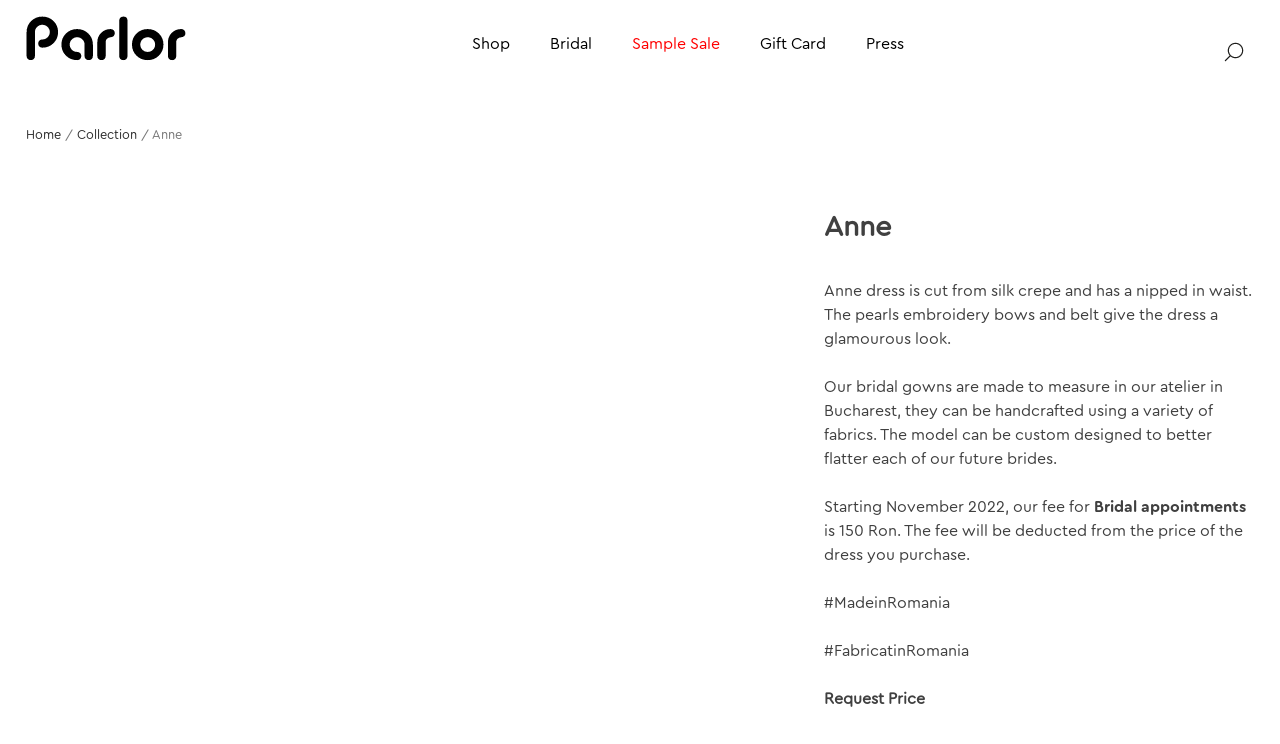

--- FILE ---
content_type: text/html; charset=UTF-8
request_url: https://bridal.parlor.ro/product/anne/
body_size: 19178
content:
<!doctype html><html lang="en-US"><head><script data-no-optimize="1" type="6acd700289589e85aee235fb-text/javascript">var litespeed_docref=sessionStorage.getItem("litespeed_docref");litespeed_docref&&(Object.defineProperty(document,"referrer",{get:function(){return litespeed_docref}}),sessionStorage.removeItem("litespeed_docref"));</script> <meta charset="UTF-8"><meta name="viewport" content="width=device-width, initial-scale=1"><link rel="profile" href="https://gmpg.org/xfn/11">
 <script type="litespeed/javascript" data-src="https://www.googletagmanager.com/gtag/js?id=G-KJ1TGWHTQ1"></script> <script type="litespeed/javascript">window.dataLayer=window.dataLayer||[];function gtag(){dataLayer.push(arguments)}
gtag('js',new Date());gtag('config','G-KJ1TGWHTQ1')</script> <meta name='robots' content='index, follow, max-image-preview:large, max-snippet:-1, max-video-preview:-1' /><title>Anne - Exclusive Bridal Gowns</title><meta name="description" content="Anne - Exclusive Bridal Gowns &amp; Exclusive Wedding Dresses. Anne dress is cut from silk crepe and has a nipped in waist. Click here!" /><link rel="canonical" href="https://bridal.parlor.ro/product/anne/" /><meta property="og:locale" content="en_US" /><meta property="og:type" content="article" /><meta property="og:title" content="Anne - Exclusive Bridal Gowns" /><meta property="og:description" content="Anne - Exclusive Bridal Gowns &amp; Exclusive Wedding Dresses. Anne dress is cut from silk crepe and has a nipped in waist. Click here!" /><meta property="og:url" content="https://bridal.parlor.ro/product/anne/" /><meta property="og:site_name" content="Bridal Parlor" /><meta property="article:modified_time" content="2024-10-03T14:06:27+00:00" /><meta property="og:image" content="https://bridal.parlor.ro/wp-content/uploads/b201912-1.jpg" /><meta property="og:image:width" content="1500" /><meta property="og:image:height" content="2250" /><meta property="og:image:type" content="image/jpeg" /><meta name="twitter:card" content="summary_large_image" /><meta name="twitter:label1" content="Est. reading time" /><meta name="twitter:data1" content="1 minute" /> <script type="application/ld+json" class="yoast-schema-graph">{"@context":"https://schema.org","@graph":[{"@type":"WebPage","@id":"https://bridal.parlor.ro/product/anne/","url":"https://bridal.parlor.ro/product/anne/","name":"Anne - Exclusive Bridal Gowns","isPartOf":{"@id":"https://bridal.parlor.ro/#website"},"primaryImageOfPage":{"@id":"https://bridal.parlor.ro/product/anne/#primaryimage"},"image":{"@id":"https://bridal.parlor.ro/product/anne/#primaryimage"},"thumbnailUrl":"https://bridal.parlor.ro/wp-content/uploads/b201912-1.jpg","datePublished":"2021-08-23T14:56:05+00:00","dateModified":"2024-10-03T14:06:27+00:00","description":"Anne - Exclusive Bridal Gowns & Exclusive Wedding Dresses. Anne dress is cut from silk crepe and has a nipped in waist. Click here!","breadcrumb":{"@id":"https://bridal.parlor.ro/product/anne/#breadcrumb"},"inLanguage":"en-US","potentialAction":[{"@type":"ReadAction","target":["https://bridal.parlor.ro/product/anne/"]}]},{"@type":"ImageObject","inLanguage":"en-US","@id":"https://bridal.parlor.ro/product/anne/#primaryimage","url":"https://bridal.parlor.ro/wp-content/uploads/b201912-1.jpg","contentUrl":"https://bridal.parlor.ro/wp-content/uploads/b201912-1.jpg","width":1500,"height":2250},{"@type":"BreadcrumbList","@id":"https://bridal.parlor.ro/product/anne/#breadcrumb","itemListElement":[{"@type":"ListItem","position":1,"name":"Home","item":"https://bridal.parlor.ro/"},{"@type":"ListItem","position":2,"name":"Shop","item":"https://bridal.parlor.ro/shop/"},{"@type":"ListItem","position":3,"name":"Anne"}]},{"@type":"WebSite","@id":"https://bridal.parlor.ro/#website","url":"https://bridal.parlor.ro/","name":"Bridal Parlor","description":"","potentialAction":[{"@type":"SearchAction","target":{"@type":"EntryPoint","urlTemplate":"https://bridal.parlor.ro/?s={search_term_string}"},"query-input":{"@type":"PropertyValueSpecification","valueRequired":true,"valueName":"search_term_string"}}],"inLanguage":"en-US"}]}</script> <link rel='dns-prefetch' href='//ajax.googleapis.com' /><link rel='dns-prefetch' href='//capi-automation.s3.us-east-2.amazonaws.com' /><link rel='dns-prefetch' href='//www.googletagmanager.com' /><link rel='dns-prefetch' href='//use.fontawesome.com' /><link rel="alternate" type="application/rss+xml" title="Bridal Parlor &raquo; Feed" href="https://bridal.parlor.ro/feed/" /><link rel="alternate" type="application/rss+xml" title="Bridal Parlor &raquo; Comments Feed" href="https://bridal.parlor.ro/comments/feed/" /><link rel="alternate" title="oEmbed (JSON)" type="application/json+oembed" href="https://bridal.parlor.ro/wp-json/oembed/1.0/embed?url=https%3A%2F%2Fbridal.parlor.ro%2Fproduct%2Fanne%2F" /><link rel="alternate" title="oEmbed (XML)" type="text/xml+oembed" href="https://bridal.parlor.ro/wp-json/oembed/1.0/embed?url=https%3A%2F%2Fbridal.parlor.ro%2Fproduct%2Fanne%2F&#038;format=xml" /><style id="litespeed-ccss">ul{box-sizing:border-box}:root{--wp--preset--font-size--normal:16px;--wp--preset--font-size--huge:42px}figure{margin:0 0 1em}:root{--woocommerce:#a46497;--wc-green:#7ad03a;--wc-red:#a00;--wc-orange:#ffba00;--wc-blue:#2ea2cc;--wc-primary:#a46497;--wc-primary-text:#fff;--wc-secondary:#ebe9eb;--wc-secondary-text:#515151;--wc-highlight:#77a464;--wc-highligh-text:#fff;--wc-content-bg:#fff;--wc-subtext:#767676}body{--wp--preset--color--black:#000;--wp--preset--color--cyan-bluish-gray:#abb8c3;--wp--preset--color--white:#fff;--wp--preset--color--pale-pink:#f78da7;--wp--preset--color--vivid-red:#cf2e2e;--wp--preset--color--luminous-vivid-orange:#ff6900;--wp--preset--color--luminous-vivid-amber:#fcb900;--wp--preset--color--light-green-cyan:#7bdcb5;--wp--preset--color--vivid-green-cyan:#00d084;--wp--preset--color--pale-cyan-blue:#8ed1fc;--wp--preset--color--vivid-cyan-blue:#0693e3;--wp--preset--color--vivid-purple:#9b51e0;--wp--preset--gradient--vivid-cyan-blue-to-vivid-purple:linear-gradient(135deg,rgba(6,147,227,1) 0%,#9b51e0 100%);--wp--preset--gradient--light-green-cyan-to-vivid-green-cyan:linear-gradient(135deg,#7adcb4 0%,#00d082 100%);--wp--preset--gradient--luminous-vivid-amber-to-luminous-vivid-orange:linear-gradient(135deg,rgba(252,185,0,1) 0%,rgba(255,105,0,1) 100%);--wp--preset--gradient--luminous-vivid-orange-to-vivid-red:linear-gradient(135deg,rgba(255,105,0,1) 0%,#cf2e2e 100%);--wp--preset--gradient--very-light-gray-to-cyan-bluish-gray:linear-gradient(135deg,#eee 0%,#a9b8c3 100%);--wp--preset--gradient--cool-to-warm-spectrum:linear-gradient(135deg,#4aeadc 0%,#9778d1 20%,#cf2aba 40%,#ee2c82 60%,#fb6962 80%,#fef84c 100%);--wp--preset--gradient--blush-light-purple:linear-gradient(135deg,#ffceec 0%,#9896f0 100%);--wp--preset--gradient--blush-bordeaux:linear-gradient(135deg,#fecda5 0%,#fe2d2d 50%,#6b003e 100%);--wp--preset--gradient--luminous-dusk:linear-gradient(135deg,#ffcb70 0%,#c751c0 50%,#4158d0 100%);--wp--preset--gradient--pale-ocean:linear-gradient(135deg,#fff5cb 0%,#b6e3d4 50%,#33a7b5 100%);--wp--preset--gradient--electric-grass:linear-gradient(135deg,#caf880 0%,#71ce7e 100%);--wp--preset--gradient--midnight:linear-gradient(135deg,#020381 0%,#2874fc 100%);--wp--preset--duotone--dark-grayscale:url('#wp-duotone-dark-grayscale');--wp--preset--duotone--grayscale:url('#wp-duotone-grayscale');--wp--preset--duotone--purple-yellow:url('#wp-duotone-purple-yellow');--wp--preset--duotone--blue-red:url('#wp-duotone-blue-red');--wp--preset--duotone--midnight:url('#wp-duotone-midnight');--wp--preset--duotone--magenta-yellow:url('#wp-duotone-magenta-yellow');--wp--preset--duotone--purple-green:url('#wp-duotone-purple-green');--wp--preset--duotone--blue-orange:url('#wp-duotone-blue-orange');--wp--preset--font-size--small:13px;--wp--preset--font-size--medium:20px;--wp--preset--font-size--large:36px;--wp--preset--font-size--x-large:42px;--wp--preset--spacing--20:.44rem;--wp--preset--spacing--30:.67rem;--wp--preset--spacing--40:1rem;--wp--preset--spacing--50:1.5rem;--wp--preset--spacing--60:2.25rem;--wp--preset--spacing--70:3.38rem;--wp--preset--spacing--80:5.06rem}.wpcf7 .screen-reader-response{position:absolute;overflow:hidden;clip:rect(1px,1px,1px,1px);clip-path:inset(50%);height:1px;width:1px;margin:-1px;padding:0;border:0;word-wrap:normal!important}.wpcf7-form-control-wrap{position:relative}.wpcf7 input[type=email],.wpcf7 input[type=tel]{direction:ltr}.pif-has-gallery{position:relative}.pif-has-gallery .wp-post-image{opacity:1}button.pswp__button{box-shadow:none!important;background-image:url(/wp-content/plugins/woocommerce/assets/css/photoswipe/default-skin/default-skin.png)!important}button.pswp__button,button.pswp__button--arrow--left:before,button.pswp__button--arrow--right:before{background-color:transparent!important}button.pswp__button--arrow--left,button.pswp__button--arrow--right{background-image:none!important}.pswp{display:none;position:absolute;width:100%;height:100%;left:0;top:0;overflow:hidden;-ms-touch-action:none;touch-action:none;z-index:1500;-webkit-text-size-adjust:100%;-webkit-backface-visibility:hidden;outline:0}.pswp *{-webkit-box-sizing:border-box;box-sizing:border-box}.pswp__bg{position:absolute;left:0;top:0;width:100%;height:100%;background:#000;opacity:0;-webkit-transform:translateZ(0);transform:translateZ(0);-webkit-backface-visibility:hidden;will-change:opacity}.pswp__scroll-wrap{position:absolute;left:0;top:0;width:100%;height:100%;overflow:hidden}.pswp__container{-ms-touch-action:none;touch-action:none;position:absolute;left:0;right:0;top:0;bottom:0}.pswp__container{-webkit-touch-callout:none}.pswp__bg{will-change:opacity}.pswp__container{-webkit-backface-visibility:hidden}.pswp__item{position:absolute;left:0;right:0;top:0;bottom:0;overflow:hidden}.pswp__button{width:44px;height:44px;position:relative;background:0 0;overflow:visible;-webkit-appearance:none;display:block;border:0;padding:0;margin:0;float:right;opacity:.75;-webkit-box-shadow:none;box-shadow:none}.pswp__button::-moz-focus-inner{padding:0;border:0}.pswp__button,.pswp__button--arrow--left:before,.pswp__button--arrow--right:before{background:url(/wp-content/plugins/woocommerce/assets/css/photoswipe/default-skin/default-skin.png) 0 0 no-repeat;background-size:264px 88px;width:44px;height:44px}.pswp__button--close{background-position:0 -44px}.pswp__button--share{background-position:-44px -44px}.pswp__button--fs{display:none}.pswp__button--zoom{display:none;background-position:-88px 0}.pswp__button--arrow--left,.pswp__button--arrow--right{background:0 0;top:50%;margin-top:-50px;width:70px;height:100px;position:absolute}.pswp__button--arrow--left{left:0}.pswp__button--arrow--right{right:0}.pswp__button--arrow--left:before,.pswp__button--arrow--right:before{content:'';top:35px;background-color:rgba(0,0,0,.3);height:30px;width:32px;position:absolute}.pswp__button--arrow--left:before{left:6px;background-position:-138px -44px}.pswp__button--arrow--right:before{right:6px;background-position:-94px -44px}.pswp__share-modal{display:block;background:rgba(0,0,0,.5);width:100%;height:100%;top:0;left:0;padding:10px;position:absolute;z-index:1600;opacity:0;-webkit-backface-visibility:hidden;will-change:opacity}.pswp__share-modal--hidden{display:none}.pswp__share-tooltip{z-index:1620;position:absolute;background:#fff;top:56px;border-radius:2px;display:block;width:auto;right:44px;-webkit-box-shadow:0 2px 5px rgba(0,0,0,.25);box-shadow:0 2px 5px rgba(0,0,0,.25);-webkit-transform:translateY(6px);-ms-transform:translateY(6px);transform:translateY(6px);-webkit-backface-visibility:hidden;will-change:transform}.pswp__counter{position:absolute;left:0;top:0;height:44px;font-size:13px;line-height:44px;color:#fff;opacity:.75;padding:0 10px}.pswp__caption{position:absolute;left:0;bottom:0;width:100%;min-height:44px}.pswp__caption__center{text-align:left;max-width:420px;margin:0 auto;font-size:13px;padding:10px;line-height:20px;color:#ccc}.pswp__preloader{width:44px;height:44px;position:absolute;top:0;left:50%;margin-left:-22px;opacity:0;will-change:opacity;direction:ltr}.pswp__preloader__icn{width:20px;height:20px;margin:12px}@media screen and (max-width:1024px){.pswp__preloader{position:relative;left:auto;top:auto;margin:0;float:right}}.pswp__ui{-webkit-font-smoothing:auto;visibility:visible;opacity:1;z-index:1550}.pswp__top-bar{position:absolute;left:0;top:0;height:44px;width:100%}.pswp__caption,.pswp__top-bar{-webkit-backface-visibility:hidden;will-change:opacity}.pswp__caption,.pswp__top-bar{background-color:rgba(0,0,0,.5)}.pswp__ui--hidden .pswp__button--arrow--left,.pswp__ui--hidden .pswp__button--arrow--right,.pswp__ui--hidden .pswp__caption,.pswp__ui--hidden .pswp__top-bar{opacity:.001}:root{--woocommerce:#a46497;--wc-green:#7ad03a;--wc-red:#a00;--wc-orange:#ffba00;--wc-blue:#2ea2cc;--wc-primary:#a46497;--wc-primary-text:#fff;--wc-secondary:#ebe9eb;--wc-secondary-text:#515151;--wc-highlight:#77a464;--wc-highligh-text:#fff;--wc-content-bg:#fff;--wc-subtext:#767676}.woocommerce img,.woocommerce-page img{height:auto;max-width:100%}.woocommerce #content div.product div.images,.woocommerce div.product div.images,.woocommerce-page #content div.product div.images,.woocommerce-page div.product div.images{float:left;width:48%}.woocommerce #content div.product div.summary,.woocommerce div.product div.summary,.woocommerce-page #content div.product div.summary,.woocommerce-page div.product div.summary{float:right;width:48%;clear:none}@media only screen and (max-width:768px){:root{--woocommerce:#a46497;--wc-green:#7ad03a;--wc-red:#a00;--wc-orange:#ffba00;--wc-blue:#2ea2cc;--wc-primary:#a46497;--wc-primary-text:#fff;--wc-secondary:#ebe9eb;--wc-secondary-text:#515151;--wc-highlight:#77a464;--wc-highligh-text:#fff;--wc-content-bg:#fff;--wc-subtext:#767676}.woocommerce #content div.product div.images,.woocommerce #content div.product div.summary,.woocommerce div.product div.images,.woocommerce div.product div.summary,.woocommerce-page #content div.product div.images,.woocommerce-page #content div.product div.summary,.woocommerce-page div.product div.images,.woocommerce-page div.product div.summary{float:none;width:100%}}:root{--woocommerce:#a46497;--wc-green:#7ad03a;--wc-red:#a00;--wc-orange:#ffba00;--wc-blue:#2ea2cc;--wc-primary:#a46497;--wc-primary-text:#fff;--wc-secondary:#ebe9eb;--wc-secondary-text:#515151;--wc-highlight:#77a464;--wc-highligh-text:#fff;--wc-content-bg:#fff;--wc-subtext:#767676}.woocommerce .woocommerce-breadcrumb{margin:0 0 1em;padding:0;font-size:.92em;color:#767676}.woocommerce .woocommerce-breadcrumb:after,.woocommerce .woocommerce-breadcrumb:before{content:" ";display:table}.woocommerce .woocommerce-breadcrumb:after{clear:both}.woocommerce .woocommerce-breadcrumb a{color:#767676}.woocommerce div.product{margin-bottom:0;position:relative}.woocommerce div.product .product_title{clear:none;margin-top:0;padding:0}.woocommerce div.product p.price{color:#77a464;font-size:1.25em}.woocommerce div.product div.images{margin-bottom:2em}.woocommerce div.product div.images img{display:block;width:100%;height:auto;box-shadow:none}.woocommerce div.product div.images.woocommerce-product-gallery{position:relative}.woocommerce div.product div.images .woocommerce-product-gallery__wrapper{margin:0;padding:0}.woocommerce div.product div.summary{margin-bottom:2em}.woocommerce div.product form.cart{margin-bottom:2em}.woocommerce div.product form.cart:after,.woocommerce div.product form.cart:before{content:" ";display:table}.woocommerce div.product form.cart:after{clear:both}:root{--wvs-cross:url('data:image/svg+xml;utf8,%3Csvg filter="drop-shadow(0px 0px 5px rgb(255 255 255 / .6))" xmlns="http://www.w3.org/2000/svg" width="72px" height="72px" viewBox="0 0 24 24"%3E%3Cpath fill="none" stroke="%23ff0000" stroke-linecap="round" stroke-width="0.6" d="M5 5L19 19M19 5L5 19"/%3E%3C/svg%3E');--wvs-tick:url('data:image/svg+xml;utf8,%3Csvg filter="drop-shadow(0px 0px 2px rgb(0 0 0 / .8))" xmlns="http://www.w3.org/2000/svg"  viewBox="0 0 30 30"%3E%3Cpath fill="none" stroke="%23ffffff" stroke-linecap="round" stroke-linejoin="round" stroke-width="4" d="M4 16L11 23 27 7"/%3E%3C/svg%3E')}:root{--wvs-single-product-item-width:30px;--wvs-single-product-item-height:30px;--wvs-single-product-item-font-size:16px}html{line-height:1.15;-webkit-text-size-adjust:100%}body{margin:0}main{display:block}h1{font-size:2.5em;margin:.67em 0}a{background-color:transparent}img{border-style:none}button,input,textarea{font-family:inherit;font-size:100%;line-height:1.15;margin:0}button,input{overflow:visible}button{text-transform:none}button{-webkit-appearance:button}button::-moz-focus-inner{border-style:none;padding:0}button:-moz-focusring{outline:1px dotted ButtonText}textarea{overflow:auto}::-webkit-file-upload-button{-webkit-appearance:button;font:inherit}*,*:before,*:after{box-sizing:inherit;margin:0;padding:0}html{box-sizing:border-box}body,button,input,textarea{color:#404040;font-family:Cera Round Pro Regular,sans-serif;font-size:1rem;line-height:1.5}h1,h4{clear:both}p{margin-bottom:1.5em}i{font-style:italic}body{background:#fff}ul{margin:0 0 1.5em 3em}ul{list-style:disc}li>ul{margin-bottom:0;margin-left:1.5em}img{height:auto;max-width:100%}figure{margin:1em 0}a{color:#000;text-decoration:none}a:visited{color:#000}button{border:none;background:#000;color:#fff;line-height:1;padding:.83em 1em}input[type=text],input[type=email],input[type=tel],textarea{color:#666;border:1px solid #ccc;padding:.5em 1em}textarea{width:100%}.content-area{float:right;margin:0 0 0 -280px;width:100%}.site-main{margin:0 0 0 280px}.single .site-main,.single-product .site-main{margin:0}@media screen and (max-width:64em){.content-area{float:left;margin:0;width:100%}.site-main{margin:0}}.site-header{padding:0 2%}@media only screen and (min-width:64em){.site-header{position:fixed;top:0;left:0;right:0;z-index:9999}}.header-container{display:flex;justify-content:space-between}.site-branding{padding:1em 0;width:160px}.site-logo img{display:block;margin:0;width:160px;height:auto}.header-right{padding-top:2em;display:flex;justify-content:space-between}@media only screen and (max-width:64em){.header-container{display:block}.site-logo img{width:140px}.header-right{position:absolute;top:1em;right:60px;padding-top:0}}.search-button button{background:0 0;color:#111;padding:10px}.search-popup{position:fixed;top:0;left:0;display:none;background:#fff;width:100vw;height:100vh;z-index:100001}.search-popup .popup-close{position:absolute;top:1em;right:2%;margin-right:1em;padding:10px}.search-popup .popup-content{display:flex;align-items:center;width:100%;height:100%}.search-popup .search-popup-form{padding-left:min(200px,10vw);width:calc(100% - min(200px,10vw))}.search-popup .search-popup-form input{font-size:4em;max-width:100%;padding:0;border:none;outline:none}@media only screen and (max-width:64em){.search-popup .search-popup-form input{font-size:2em}}.ico-menu{display:block;width:20px;height:20px;background:url('/wp-content/themes/_re/images/icons/menu_icon.svg') no-repeat center center}.ico-search{display:block;width:20px;height:20px;background:url('/wp-content/themes/_re/images/icons/search_icon.svg') no-repeat center center}.site-content{padding:0 2%;margin:120px 0 0}@media only screen and (max-width:64em){.site-content{margin:0}}.entry-summary{margin:1.5em 0 0}.red{color:red}.red a{color:red}.main-navigation{padding-top:1.5em}.main-navigation a{padding:.5em}.main-navigation .menu-toggle{display:none}.main-navigation .menu{display:flex;position:relative;margin:0;padding:0;list-style:none}.main-navigation .sub-menu{display:none;margin:0;padding:.65em 0;list-style:none}.main-navigation .menu>.menu-item>a{display:block}@media only screen and (max-width:64em){.main-navigation{padding-top:0}}.main-navigation .menu li{position:relative;list-style:none;margin-right:1.5em}@media only screen and (max-width:64em){.main-navigation .menu{display:none}.main-navigation .menu .menu-item{display:block;width:100%}.main-navigation .menu>.menu-item{position:relative}.main-navigation .menu>.menu-item>a{display:block}.main-navigation .menu-toggle{display:block;position:absolute;top:.75em;right:10px;background:0 0;color:#000;font-size:1.5em;padding:10px;border:0}}.woocommerce-notices-wrapper{margin-top:1.5em}.woocommerce div.product .product_title{font-size:1.8em;clear:none;margin-top:0;padding:0}.woocommerce .woocommerce-breadcrumb{margin:.5em 0;padding:0 0 1em;font-size:.8em;color:#777}.woocommerce .woocommerce-breadcrumb a{color:#2b2b2b}.woocommerce div.product p.price{color:#000;font-weight:300}.woocommerce #content div.product div.images,.woocommerce div.product div.images,.woocommerce-page #content div.product div.images,.woocommerce-page div.product div.images{float:left;width:63%;margin-right:2%}.woocommerce #content div.product div.summary,.woocommerce div.product div.summary,.woocommerce-page #content div.product div.summary,.woocommerce-page div.product div.summary{float:right;width:35%;clear:none}@media only screen and (max-width:64em){.woocommerce #content div.product div.images,.woocommerce div.product div.images,.woocommerce-page #content div.product div.images,.woocommerce-page div.product div.images{float:none;width:100%}.woocommerce #content div.product div.summary,.woocommerce div.product div.summary,.woocommerce-page #content div.product div.summary,.woocommerce-page div.product div.summary{float:none;width:100%}}</style><script src="/cdn-cgi/scripts/7d0fa10a/cloudflare-static/rocket-loader.min.js" data-cf-settings="6acd700289589e85aee235fb-|49"></script><link rel="preload" data-asynced="1" data-optimized="2" as="style" onload="this.onload=null;this.rel='stylesheet'" href="https://bridal.parlor.ro/wp-content/litespeed/css/95a683d35f389b83eac22ec06c6f616a.css?ver=e1e71" /><script type="litespeed/javascript">!function(a){"use strict";var b=function(b,c,d){function e(a){return h.body?a():void setTimeout(function(){e(a)})}function f(){i.addEventListener&&i.removeEventListener("load",f),i.media=d||"all"}var g,h=a.document,i=h.createElement("link");if(c)g=c;else{var j=(h.body||h.getElementsByTagName("head")[0]).childNodes;g=j[j.length-1]}var k=h.styleSheets;i.rel="stylesheet",i.href=b,i.media="only x",e(function(){g.parentNode.insertBefore(i,c?g:g.nextSibling)});var l=function(a){for(var b=i.href,c=k.length;c--;)if(k[c].href===b)return a();setTimeout(function(){l(a)})};return i.addEventListener&&i.addEventListener("load",f),i.onloadcssdefined=l,l(f),i};"undefined"!=typeof exports?exports.loadCSS=b:a.loadCSS=b}("undefined"!=typeof global?global:this);!function(a){if(a.loadCSS){var b=loadCSS.relpreload={};if(b.support=function(){try{return a.document.createElement("link").relList.supports("preload")}catch(b){return!1}},b.poly=function(){for(var b=a.document.getElementsByTagName("link"),c=0;c<b.length;c++){var d=b[c];"preload"===d.rel&&"style"===d.getAttribute("as")&&(a.loadCSS(d.href,d,d.getAttribute("media")),d.rel=null)}},!b.support()){b.poly();var c=a.setInterval(b.poly,300);a.addEventListener&&a.addEventListener("load",function(){b.poly(),a.clearInterval(c)}),a.attachEvent&&a.attachEvent("onload",function(){a.clearInterval(c)})}}}(this);</script> <script type="litespeed/javascript" data-src="//ajax.googleapis.com/ajax/libs/jquery/2.2.4/jquery.min.js?ver=2.2.4" id="jquery-js"></script> 
 <script type="litespeed/javascript" data-src="https://www.googletagmanager.com/gtag/js?id=GT-TX523WS" id="google_gtagjs-js"></script> <script id="google_gtagjs-js-after" type="litespeed/javascript">window.dataLayer=window.dataLayer||[];function gtag(){dataLayer.push(arguments)}
gtag("set","linker",{"domains":["bridal.parlor.ro"]});gtag("js",new Date());gtag("set","developer_id.dZTNiMT",!0);gtag("config","GT-TX523WS")</script> <link rel="https://api.w.org/" href="https://bridal.parlor.ro/wp-json/" /><link rel="alternate" title="JSON" type="application/json" href="https://bridal.parlor.ro/wp-json/wp/v2/product/44" /><meta name="generator" content="WordPress 6.9" /><meta name="generator" content="WooCommerce 10.4.3" /><link rel='shortlink' href='https://bridal.parlor.ro/?p=44' /><meta name="generator" content="Site Kit by Google 1.170.0" /> <script type="litespeed/javascript">(function(i,s,o,g,r,a,m){i.GoogleAnalyticsObject=r;i[r]=i[r]||function(){(i[r].q=i[r].q||[]).push(arguments)},i[r].l=1*new Date();a=s.createElement(o),m=s.getElementsByTagName(o)[0];a.async=1;a.src=g;m.parentNode.insertBefore(a,m)})(window,document,'script','//www.google-analytics.com/analytics.js','__gatd');__gatd('create','UA-127393788-8','auto');__gatd('require','ec');__gatd('send','pageview');window.__gatd=__gatd</script> <noscript><style>.woocommerce-product-gallery{ opacity: 1 !important; }</style></noscript>
 <script type="litespeed/javascript">(function(w,d,s,l,i){w[l]=w[l]||[];w[l].push({'gtm.start':new Date().getTime(),event:'gtm.js'});var f=d.getElementsByTagName(s)[0],j=d.createElement(s),dl=l!='dataLayer'?'&l='+l:'';j.async=!0;j.src='https://www.googletagmanager.com/gtm.js?id='+i+dl;f.parentNode.insertBefore(j,f)})(window,document,'script','dataLayer','GTM-W4PNBJQ')</script> <link rel="icon" href="https://bridal.parlor.ro/wp-content/uploads/favicon-parlor-100x100.png" sizes="32x32" /><link rel="icon" href="https://bridal.parlor.ro/wp-content/uploads/favicon-parlor.png" sizes="192x192" /><link rel="apple-touch-icon" href="https://bridal.parlor.ro/wp-content/uploads/favicon-parlor.png" /><meta name="msapplication-TileImage" content="https://bridal.parlor.ro/wp-content/uploads/favicon-parlor.png" /></head><body data-rsssl=1 class="wp-singular product-template-default single single-product postid-44 wp-theme-_re theme-_re woocommerce woocommerce-page woocommerce-no-js woo-variation-swatches wvs-behavior-blur wvs-theme-_re wvs-show-label wvs-tooltip no-sidebar">
<noscript>
<iframe data-lazyloaded="1" src="about:blank" data-litespeed-src="https://www.googletagmanager.com/ns.html?id=GTM-W4PNBJQ" height="0" width="0" style="display:none;visibility:hidden"></iframe>
</noscript><div id="page" class="site"><header id="masthead" class="site-header"><div class="header-container"><div class="site-branding">
<a class="site-logo" href="https://www.parlor.ro/" title="">
<img data-lazyloaded="1" src="[data-uri]" data-src="https://bridal.parlor.ro/wp-content/themes/_re/images/logo.svg">
</a></div><nav id="site-navigation" class="main-navigation">
<button class="menu-toggle" aria-controls="primary-menu" aria-expanded="false"><i class="ico-menu"></i></button><div class="menu-main-navigation-container"><ul id="primary-menu" class="menu"><li id="menu-item-626" class="menu-item menu-item-type-custom menu-item-object-custom menu-item-626"><a href="https://www.parlor.ro/shop/">Shop</a></li><li id="menu-item-11473" class="menu-item menu-item-type-post_type menu-item-object-page menu-item-home menu-item-has-children menu-item-11473"><a href="https://bridal.parlor.ro/">Bridal</a><ul class="sub-menu"><li id="menu-item-11483" class="menu-item menu-item-type-taxonomy menu-item-object-portfolio-category menu-item-11483"><a href="https://bridal.parlor.ro/portfolio/real-brides-category/">Real Brides</a></li><li id="menu-item-11481" class="menu-item menu-item-type-custom menu-item-object-custom menu-item-11481"><a href="https://bridal.parlor.ro/product-category/collection/">Collection</a></li></ul></li><li id="menu-item-11480" class="red menu-item menu-item-type-custom menu-item-object-custom menu-item-11480"><a href="https://bridal.parlor.ro/product-category/sample-sale/">Sample Sale</a></li><li id="menu-item-11478" class="menu-item menu-item-type-custom menu-item-object-custom menu-item-11478"><a href="https://www.parlor.ro/product/gift-card/">Gift Card</a></li><li id="menu-item-11479" class="menu-item menu-item-type-custom menu-item-object-custom menu-item-11479"><a href="https://www.parlor.ro/portfolio/press-category/">Press</a></li></ul></div></nav><div class="header-right"><div class="search-button">
<button><i class="ico-search"></i></button><div class="search-popup"><div class="popup-close">
<svg xmlns="http://www.w3.org/2000/svg" xmlns:xlink="http://www.w3.org/1999/xlink" x="0px" y="0px" viewBox="0 0 20 20" width="11px" height="11px" enable-background="new 0 0 20 20" xml:space="preserve">
<line fill="none" x1="5.4" y1="15.6" x2="5.4" y2="15.6"></line>
<line fill="none" stroke="#000000" stroke-width="2.8" stroke-miterlimit="10" x1="0.5" y1="0.6" x2="19.4" y2="19.4"></line>
<line fill="none" stroke="#000000" stroke-width="2.8" stroke-miterlimit="10" x1="19.4" y1="0.6" x2="0.6" y2="19.4"></line>
</svg></div><div class="popup-content"><form class="search-popup-form" action="https://bridal.parlor.ro" method="GET">
<input type="text" name="s" placeholder="SEARCH NOW"></form></div></div></div></div></div></header><div id="content" class="site-content"><div id="primary" class="content-area"><main id="main" class="site-main" role="main"><nav class="woocommerce-breadcrumb" aria-label="Breadcrumb"><a href="https://bridal.parlor.ro">Home</a>&nbsp;&#47;&nbsp;<a href="https://bridal.parlor.ro/product-category/collection/">Collection</a>&nbsp;&#47;&nbsp;Anne</nav><div class="woocommerce-notices-wrapper"></div><div itemscope itemtype="http://schema.org/Product" id="product-44" class="post-44 product type-product status-publish has-post-thumbnail product_cat-collection pif-has-gallery first instock shipping-taxable purchasable product-type-simple"><div class="woocommerce-product-gallery woocommerce-product-gallery--with-images woocommerce-product-gallery--columns-4 images" data-columns="4" style="opacity: 0; transition: opacity .25s ease-in-out;"><div class="woocommerce-product-gallery__wrapper"><div data-thumb="https://bridal.parlor.ro/wp-content/uploads/b201912-1-100x100.jpg.webp" data-thumb-alt="Anne" data-thumb-srcset="https://bridal.parlor.ro/wp-content/uploads/b201912-1-100x100.jpg.webp 100w, https://bridal.parlor.ro/wp-content/uploads/b201912-1-400x400.jpg.webp 400w"  data-thumb-sizes="(max-width: 100px) 100vw, 100px" class="woocommerce-product-gallery__image"><a href="https://bridal.parlor.ro/wp-content/uploads/b201912-1.jpg"><img width="600" height="900" src="https://bridal.parlor.ro/wp-content/uploads/b201912-1-600x900.jpg.webp" class="wp-post-image" alt="Anne" data-caption="" data-src="https://bridal.parlor.ro/wp-content/uploads/b201912-1.jpg.webp" data-large_image="https://bridal.parlor.ro/wp-content/uploads/b201912-1.jpg" data-large_image_width="1500" data-large_image_height="2250" decoding="async" fetchpriority="high" srcset="https://bridal.parlor.ro/wp-content/uploads/b201912-1-600x900.jpg.webp 600w, https://bridal.parlor.ro/wp-content/uploads/b201912-1-300x450.jpg.webp 300w, https://bridal.parlor.ro/wp-content/uploads/b201912-1-680x1020.jpg.webp 680w, https://bridal.parlor.ro/wp-content/uploads/b201912-1-683x1024.jpg.webp 683w, https://bridal.parlor.ro/wp-content/uploads/b201912-1-768x1152.jpg.webp 768w, https://bridal.parlor.ro/wp-content/uploads/b201912-1-1024x1536.jpg.webp 1024w, https://bridal.parlor.ro/wp-content/uploads/b201912-1-1365x2048.jpg.webp 1365w, https://bridal.parlor.ro/wp-content/uploads/b201912-1.jpg.webp 1500w" sizes="(max-width: 600px) 100vw, 600px" /></a></div><div data-thumb="https://bridal.parlor.ro/wp-content/uploads/IMG_0826-1-100x100.jpg.webp" data-thumb-alt="Anne - Image 2" data-thumb-srcset=""  data-thumb-sizes="(max-width: 100px) 100vw, 100px" class="woocommerce-product-gallery__image"><a href="https://bridal.parlor.ro/wp-content/uploads/IMG_0826-1.jpg"><img width="100" height="150" src="https://bridal.parlor.ro/wp-content/uploads/IMG_0826-1.jpg.webp" class="" alt="Anne - Image 2" data-caption="" data-src="https://bridal.parlor.ro/wp-content/uploads/IMG_0826-1.jpg.webp" data-large_image="https://bridal.parlor.ro/wp-content/uploads/IMG_0826-1.jpg" data-large_image_width="100" data-large_image_height="150" decoding="async" /></a></div><div data-thumb="https://bridal.parlor.ro/wp-content/uploads/1T3A8981-100x100.jpg.webp" data-thumb-alt="Anne - Image 3" data-thumb-srcset="https://bridal.parlor.ro/wp-content/uploads/1T3A8981-100x100.jpg.webp 100w, https://bridal.parlor.ro/wp-content/uploads/1T3A8981-400x400.jpg.webp 400w"  data-thumb-sizes="(max-width: 100px) 100vw, 100px" class="woocommerce-product-gallery__image"><a href="https://bridal.parlor.ro/wp-content/uploads/1T3A8981.jpg"><img width="600" height="400" src="https://bridal.parlor.ro/wp-content/uploads/1T3A8981-600x400.jpg.webp" class="" alt="Anne - Image 3" data-caption="" data-src="https://bridal.parlor.ro/wp-content/uploads/1T3A8981.jpg.webp" data-large_image="https://bridal.parlor.ro/wp-content/uploads/1T3A8981.jpg" data-large_image_width="1600" data-large_image_height="1067" decoding="async" srcset="https://bridal.parlor.ro/wp-content/uploads/1T3A8981-600x400.jpg.webp 600w, https://bridal.parlor.ro/wp-content/uploads/1T3A8981-680x453.jpg.webp 680w, https://bridal.parlor.ro/wp-content/uploads/1T3A8981-1024x683.jpg.webp 1024w, https://bridal.parlor.ro/wp-content/uploads/1T3A8981-768x512.jpg.webp 768w, https://bridal.parlor.ro/wp-content/uploads/1T3A8981-1536x1024.jpg.webp 1536w, https://bridal.parlor.ro/wp-content/uploads/1T3A8981-1568x1046.jpg.webp 1568w, https://bridal.parlor.ro/wp-content/uploads/1T3A8981.jpg.webp 1600w" sizes="(max-width: 600px) 100vw, 600px" /></a></div><div data-thumb="https://bridal.parlor.ro/wp-content/uploads/1T3A8962-100x100.jpg.webp" data-thumb-alt="Anne - Image 4" data-thumb-srcset="https://bridal.parlor.ro/wp-content/uploads/1T3A8962-100x100.jpg.webp 100w, https://bridal.parlor.ro/wp-content/uploads/1T3A8962-400x400.jpg.webp 400w"  data-thumb-sizes="(max-width: 100px) 100vw, 100px" class="woocommerce-product-gallery__image"><a href="https://bridal.parlor.ro/wp-content/uploads/1T3A8962.jpg"><img width="600" height="400" src="https://bridal.parlor.ro/wp-content/uploads/1T3A8962-600x400.jpg.webp" class="" alt="Anne - Image 4" data-caption="" data-src="https://bridal.parlor.ro/wp-content/uploads/1T3A8962.jpg.webp" data-large_image="https://bridal.parlor.ro/wp-content/uploads/1T3A8962.jpg" data-large_image_width="1600" data-large_image_height="1067" decoding="async" loading="lazy" srcset="https://bridal.parlor.ro/wp-content/uploads/1T3A8962-600x400.jpg.webp 600w, https://bridal.parlor.ro/wp-content/uploads/1T3A8962-680x453.jpg.webp 680w, https://bridal.parlor.ro/wp-content/uploads/1T3A8962-1024x683.jpg.webp 1024w, https://bridal.parlor.ro/wp-content/uploads/1T3A8962-768x512.jpg.webp 768w, https://bridal.parlor.ro/wp-content/uploads/1T3A8962-1536x1024.jpg.webp 1536w, https://bridal.parlor.ro/wp-content/uploads/1T3A8962-1568x1046.jpg.webp 1568w, https://bridal.parlor.ro/wp-content/uploads/1T3A8962.jpg.webp 1600w" sizes="auto, (max-width: 600px) 100vw, 600px" /></a></div></div></div><div class="summary entry-summary"><h1 class="product_title entry-title">Anne</h1><p class="price"></p><div class="woocommerce-product-details__short-description"><p>Anne dress is cut from silk crepe and has a nipped in waist. The pearls embroidery bows and belt give the dress a glamourous look.</p><p>Our bridal gowns are mad<wbr />e to measure in our atelier in Bucharest, they can be handcrafted using a variety of fabrics. The model can be custom designed to better flatter each of our future brides.</p><p>Starting November 2022, our fee for <strong>Bridal appointments</strong> is 150 Ron. The fee will be deducted from the price of the dress you purchase.</p><p>#MadeinRomania</p><p>#FabricatinRomania</p></div><form class="cart" action="https://bridal.parlor.ro/product/anne/" method="post" enctype='multipart/form-data'><h4>Request Price</h4><p><div class="wpcf7 no-js" id="wpcf7-f610-p44-o1" lang="en-US" dir="ltr" data-wpcf7-id="610"><div class="screen-reader-response"><p role="status" aria-live="polite" aria-atomic="true"></p><ul></ul></div><form action="/product/anne/#wpcf7-f610-p44-o1" method="post" class="wpcf7-form init" aria-label="Contact form" novalidate="novalidate" data-status="init"><fieldset class="hidden-fields-container"><input type="hidden" name="_wpcf7" value="610" /><input type="hidden" name="_wpcf7_version" value="6.1.4" /><input type="hidden" name="_wpcf7_locale" value="en_US" /><input type="hidden" name="_wpcf7_unit_tag" value="wpcf7-f610-p44-o1" /><input type="hidden" name="_wpcf7_container_post" value="44" /><input type="hidden" name="_wpcf7_posted_data_hash" value="" /></fieldset><p><span class="wpcf7-form-control-wrap" data-name="your-name"><input size="40" maxlength="400" class="wpcf7-form-control wpcf7-text wpcf7-validates-as-required" aria-required="true" aria-invalid="false" placeholder="Name" value="" type="text" name="your-name" /></span></p><p><span class="wpcf7-form-control-wrap" data-name="your-email"><input size="40" maxlength="400" class="wpcf7-form-control wpcf7-email wpcf7-validates-as-required wpcf7-text wpcf7-validates-as-email" aria-required="true" aria-invalid="false" placeholder="Email" value="" type="email" name="your-email" /></span></p><p><span class="wpcf7-form-control-wrap" data-name="tel-846"><input size="40" maxlength="400" class="wpcf7-form-control wpcf7-tel wpcf7-validates-as-required wpcf7-text wpcf7-validates-as-tel" aria-required="true" aria-invalid="false" placeholder="Telephone" value="" type="tel" name="tel-846" /></span></p><p><span class="wpcf7-form-control-wrap" data-name="your-message"><textarea cols="40" rows="10" maxlength="2000" class="wpcf7-form-control wpcf7-textarea" aria-invalid="false" placeholder="Message" name="your-message"></textarea></span></p><h5>Your information is only sent to my email account, seen only by me and shared with no one else. Your message will be secretly kept by our team and soon replied. For more information on how we will use your message please check our ⟶ <a href="https://www.parlor.ro/privacy-policy/" target="_blank">Privacy Policy</a></h5><p><span class="wpcf7-form-control-wrap" data-name="acceptance-64"><span class="wpcf7-form-control wpcf7-acceptance"><span class="wpcf7-list-item"><label><input type="checkbox" name="acceptance-64" value="1" aria-invalid="false" /><span class="wpcf7-list-item-label">Yes, I consent to my data being used for this purpose.</span></label></span></span></span></p><p><input class="wpcf7-form-control wpcf7-submit has-spinner" type="submit" value="Send Your Request" /></p><div class="wpcf7-response-output" aria-hidden="true"></div></form></div></p></form><div
class="yith-wcwl-add-to-wishlist add-to-wishlist-44 yith-wcwl-add-to-wishlist--link-style yith-wcwl-add-to-wishlist--single wishlist-fragment on-first-load"
data-fragment-ref="44"
data-fragment-options="{&quot;base_url&quot;:&quot;&quot;,&quot;product_id&quot;:44,&quot;parent_product_id&quot;:0,&quot;product_type&quot;:&quot;simple&quot;,&quot;is_single&quot;:true,&quot;in_default_wishlist&quot;:false,&quot;show_view&quot;:true,&quot;browse_wishlist_text&quot;:&quot;Browse wishlist&quot;,&quot;already_in_wishslist_text&quot;:&quot;The product is already in your wishlist!&quot;,&quot;product_added_text&quot;:&quot;Product added!&quot;,&quot;available_multi_wishlist&quot;:false,&quot;disable_wishlist&quot;:false,&quot;show_count&quot;:false,&quot;ajax_loading&quot;:false,&quot;loop_position&quot;:&quot;after_add_to_cart&quot;,&quot;item&quot;:&quot;add_to_wishlist&quot;}"
></div><div class="product_meta">
<span class="posted_in">Category: <a href="https://bridal.parlor.ro/product-category/collection/" rel="tag">Collection</a></span></div><div style="margin: 2.5em 0;"><div class="wpcf7 no-js" id="wpcf7-f610-p44-o2" lang="en-US" dir="ltr" data-wpcf7-id="610"><div class="screen-reader-response"><p role="status" aria-live="polite" aria-atomic="true"></p><ul></ul></div><form action="/product/anne/#wpcf7-f610-p44-o2" method="post" class="wpcf7-form init" aria-label="Contact form" novalidate="novalidate" data-status="init"><fieldset class="hidden-fields-container"><input type="hidden" name="_wpcf7" value="610" /><input type="hidden" name="_wpcf7_version" value="6.1.4" /><input type="hidden" name="_wpcf7_locale" value="en_US" /><input type="hidden" name="_wpcf7_unit_tag" value="wpcf7-f610-p44-o2" /><input type="hidden" name="_wpcf7_container_post" value="44" /><input type="hidden" name="_wpcf7_posted_data_hash" value="" /></fieldset><p><span class="wpcf7-form-control-wrap" data-name="your-name"><input size="40" maxlength="400" class="wpcf7-form-control wpcf7-text wpcf7-validates-as-required" aria-required="true" aria-invalid="false" placeholder="Name" value="" type="text" name="your-name" /></span></p><p><span class="wpcf7-form-control-wrap" data-name="your-email"><input size="40" maxlength="400" class="wpcf7-form-control wpcf7-email wpcf7-validates-as-required wpcf7-text wpcf7-validates-as-email" aria-required="true" aria-invalid="false" placeholder="Email" value="" type="email" name="your-email" /></span></p><p><span class="wpcf7-form-control-wrap" data-name="tel-846"><input size="40" maxlength="400" class="wpcf7-form-control wpcf7-tel wpcf7-validates-as-required wpcf7-text wpcf7-validates-as-tel" aria-required="true" aria-invalid="false" placeholder="Telephone" value="" type="tel" name="tel-846" /></span></p><p><span class="wpcf7-form-control-wrap" data-name="your-message"><textarea cols="40" rows="10" maxlength="2000" class="wpcf7-form-control wpcf7-textarea" aria-invalid="false" placeholder="Message" name="your-message"></textarea></span></p><h5>Your information is only sent to my email account, seen only by me and shared with no one else. Your message will be secretly kept by our team and soon replied. For more information on how we will use your message please check our ⟶ <a href="https://www.parlor.ro/privacy-policy/" target="_blank">Privacy Policy</a></h5><p><span class="wpcf7-form-control-wrap" data-name="acceptance-64"><span class="wpcf7-form-control wpcf7-acceptance"><span class="wpcf7-list-item"><label><input type="checkbox" name="acceptance-64" value="1" aria-invalid="false" /><span class="wpcf7-list-item-label">Yes, I consent to my data being used for this purpose.</span></label></span></span></span></p><p><input class="wpcf7-form-control wpcf7-submit has-spinner" type="submit" value="Send Your Request" /></p><div class="wpcf7-response-output" aria-hidden="true"></div></form></div></div></div><div class="woocommerce-tabs wc-tabs-wrapper"><ul class="tabs wc-tabs" role="tablist"><li role="presentation" class="description_tab" id="tab-title-description">
<a href="#tab-description" role="tab" aria-controls="tab-description">
Description					</a></li></ul><div class="woocommerce-Tabs-panel woocommerce-Tabs-panel--description panel entry-content wc-tab" id="tab-description" role="tabpanel" aria-labelledby="tab-title-description"><p>100% polyester crepe skirt, 11% silk, 89% polyamide mikado bust</p><p>100% viscose lining</p><p>Dry clean</p><hr style="color: #404040; height: 1px;" /><p><b style="text-align: left; font-size: 1.8em;" title="Anne - Exclusive Bridal Gowns"><b style="font-weight: normal;">Anne &#8211; Exclusive Bridal Gowns</b></b><br />
<b style="font-weight: normal !important;">Anne</b> &#8211; <i style="font-style: normal !important;">Exclusive Bridal Gowns</i> &amp; <strong style="font-weight: normal !important;">Exclusive Wedding Dresses</strong> from our Luxury <a style="font-weight: normal !important;" title="Women's Wedding Dresses Collection" href="https://bridal.parlor.ro/product-category/collection/">Bridal Gowns Collection</a>. Anne dress is cut from silk crepe and has a nipped in waist. Women&#8217;s Wedding Dresses &amp; Women&#8217;s <a style="font-weight: normal !important;" title="Bridal Gowns" href="https://bridal.parlor.ro">Bridal</a> Gowns. Bridal Parlor by Veronica Zaharia. Parlor bridal gowns are made to measure in our atelier in Bucharest, they can be handcrafted using a variety of fabrics. What does your dream dress look like? Browse our Luxury Women&#8217;s Wedding Dresses Shop and find your dress NOW! You will always remember your wedding dress and we will always remember the light in your eyes. Or visit our showroom to find your dream dress / call for appointment 0747501974! Shopping recommendations for you: <a style="font-weight: normal !important;" title="The Royal - Bridal Gowns" href="https://bridal.parlor.ro/product/the-royal/">The Royal</a>, <a style="font-weight: normal !important;" title="The Sensual - Bridal Gowns" href="https://bridal.parlor.ro/product/the-sensual/">The Sensual</a>. UP TO 50% OFF Today at Sample Sale Dresses! Luxury Wedding Dresses &amp; Luxury Bridal Gowns!</p></div></div><section class="related products"><h2>Related products</h2><ul class="products columns-4"><li class="pif-has-gallery product type-product post-39 status-publish first instock product_cat-collection has-post-thumbnail shipping-taxable purchasable product-type-simple">
<a href="https://bridal.parlor.ro/product/marie/" class="woocommerce-LoopProduct-link woocommerce-loop-product__link"><img data-lazyloaded="1" src="[data-uri]" width="300" height="450" data-src="https://bridal.parlor.ro/wp-content/uploads/M2A5565-300x450.jpg.webp" class="attachment-woocommerce_thumbnail size-woocommerce_thumbnail" alt="MARIE" decoding="async" loading="lazy" data-srcset="https://bridal.parlor.ro/wp-content/uploads/M2A5565-300x450.jpg.webp 300w, https://bridal.parlor.ro/wp-content/uploads/M2A5565-600x900.jpg.webp 600w, https://bridal.parlor.ro/wp-content/uploads/M2A5565-680x1020.jpg.webp 680w, https://bridal.parlor.ro/wp-content/uploads/M2A5565-683x1024.jpg.webp 683w, https://bridal.parlor.ro/wp-content/uploads/M2A5565-768x1152.jpg.webp 768w, https://bridal.parlor.ro/wp-content/uploads/M2A5565-1024x1536.jpg.webp 1024w, https://bridal.parlor.ro/wp-content/uploads/M2A5565-1366x2048.jpg.webp 1366w, https://bridal.parlor.ro/wp-content/uploads/M2A5565-1568x2352.jpg.webp 1568w, https://bridal.parlor.ro/wp-content/uploads/M2A5565.jpg.webp 1667w" data-sizes="auto, (max-width: 300px) 100vw, 300px" /><img data-lazyloaded="1" src="[data-uri]" width="300" height="450" data-src="https://bridal.parlor.ro/wp-content/uploads/decupaj-dantela-300x450.jpg.webp" class="secondary-image attachment-shop-catalog wp-post-image wp-post-image--secondary" alt="" decoding="async" loading="lazy" data-srcset="https://bridal.parlor.ro/wp-content/uploads/decupaj-dantela-300x450.jpg.webp 300w, https://bridal.parlor.ro/wp-content/uploads/decupaj-dantela-600x900.jpg.webp 600w, https://bridal.parlor.ro/wp-content/uploads/decupaj-dantela-680x1020.jpg.webp 680w, https://bridal.parlor.ro/wp-content/uploads/decupaj-dantela-683x1024.jpg.webp 683w, https://bridal.parlor.ro/wp-content/uploads/decupaj-dantela-768x1152.jpg.webp 768w, https://bridal.parlor.ro/wp-content/uploads/decupaj-dantela-1024x1536.jpg.webp 1024w, https://bridal.parlor.ro/wp-content/uploads/decupaj-dantela-1365x2048.jpg.webp 1365w, https://bridal.parlor.ro/wp-content/uploads/decupaj-dantela.jpg.webp 1500w" data-sizes="auto, (max-width: 300px) 100vw, 300px" /><h2 class="woocommerce-loop-product__title">MARIE</h2>
</a><a href="https://bridal.parlor.ro/product/marie/" data-product_id="39" class="button product_type_simple">Request Price</a>	<span id="woocommerce_loop_add_to_cart_link_describedby_39" class="screen-reader-text">
</span></li><li class="pif-has-gallery product type-product post-51 status-publish instock product_cat-collection has-post-thumbnail shipping-taxable purchasable product-type-simple">
<a href="https://bridal.parlor.ro/product/cleopatra/" class="woocommerce-LoopProduct-link woocommerce-loop-product__link"><img data-lazyloaded="1" src="[data-uri]" width="300" height="450" data-src="https://bridal.parlor.ro/wp-content/uploads/b201922-300x450.jpg.webp" class="attachment-woocommerce_thumbnail size-woocommerce_thumbnail" alt="Cleopatra" decoding="async" loading="lazy" data-srcset="https://bridal.parlor.ro/wp-content/uploads/b201922-300x450.jpg.webp 300w, https://bridal.parlor.ro/wp-content/uploads/b201922-600x900.jpg.webp 600w, https://bridal.parlor.ro/wp-content/uploads/b201922-680x1020.jpg.webp 680w, https://bridal.parlor.ro/wp-content/uploads/b201922-683x1024.jpg.webp 683w, https://bridal.parlor.ro/wp-content/uploads/b201922-768x1152.jpg.webp 768w, https://bridal.parlor.ro/wp-content/uploads/b201922-1024x1536.jpg.webp 1024w, https://bridal.parlor.ro/wp-content/uploads/b201922-1365x2048.jpg.webp 1365w, https://bridal.parlor.ro/wp-content/uploads/b201922.jpg.webp 1500w" data-sizes="auto, (max-width: 300px) 100vw, 300px" /><img data-lazyloaded="1" src="[data-uri]" width="300" height="450" data-src="https://bridal.parlor.ro/wp-content/uploads/cleopatra-site-300x450.jpg.webp" class="secondary-image attachment-shop-catalog wp-post-image wp-post-image--secondary" alt="" decoding="async" loading="lazy" data-srcset="https://bridal.parlor.ro/wp-content/uploads/cleopatra-site-300x450.jpg.webp 300w, https://bridal.parlor.ro/wp-content/uploads/cleopatra-site-600x900.jpg.webp 600w, https://bridal.parlor.ro/wp-content/uploads/cleopatra-site-680x1020.jpg.webp 680w, https://bridal.parlor.ro/wp-content/uploads/cleopatra-site-683x1024.jpg.webp 683w, https://bridal.parlor.ro/wp-content/uploads/cleopatra-site-768x1152.jpg.webp 768w, https://bridal.parlor.ro/wp-content/uploads/cleopatra-site-1024x1536.jpg.webp 1024w, https://bridal.parlor.ro/wp-content/uploads/cleopatra-site.jpg.webp 1067w" data-sizes="auto, (max-width: 300px) 100vw, 300px" /><h2 class="woocommerce-loop-product__title">Cleopatra</h2>
</a><a href="https://bridal.parlor.ro/product/cleopatra/" data-product_id="51" class="button product_type_simple">Request Price</a>	<span id="woocommerce_loop_add_to_cart_link_describedby_51" class="screen-reader-text">
</span></li><li class="pif-has-gallery product type-product post-37 status-publish instock product_cat-collection has-post-thumbnail shipping-taxable purchasable product-type-simple">
<a href="https://bridal.parlor.ro/product/indira/" class="woocommerce-LoopProduct-link woocommerce-loop-product__link"><img data-lazyloaded="1" src="[data-uri]" width="300" height="450" data-src="https://bridal.parlor.ro/wp-content/uploads/M2A5556-300x450.jpg.webp" class="attachment-woocommerce_thumbnail size-woocommerce_thumbnail" alt="INDIRA" decoding="async" loading="lazy" data-srcset="https://bridal.parlor.ro/wp-content/uploads/M2A5556-300x450.jpg.webp 300w, https://bridal.parlor.ro/wp-content/uploads/M2A5556-600x900.jpg.webp 600w, https://bridal.parlor.ro/wp-content/uploads/M2A5556-680x1020.jpg.webp 680w, https://bridal.parlor.ro/wp-content/uploads/M2A5556-683x1024.jpg.webp 683w, https://bridal.parlor.ro/wp-content/uploads/M2A5556-768x1152.jpg.webp 768w, https://bridal.parlor.ro/wp-content/uploads/M2A5556-1024x1536.jpg.webp 1024w, https://bridal.parlor.ro/wp-content/uploads/M2A5556-1366x2048.jpg.webp 1366w, https://bridal.parlor.ro/wp-content/uploads/M2A5556-1568x2352.jpg.webp 1568w, https://bridal.parlor.ro/wp-content/uploads/M2A5556.jpg.webp 1667w" data-sizes="auto, (max-width: 300px) 100vw, 300px" /><img data-lazyloaded="1" src="[data-uri]" width="300" height="450" data-src="https://bridal.parlor.ro/wp-content/uploads/my-dubai-1-300x450.jpg.webp" class="secondary-image attachment-shop-catalog wp-post-image wp-post-image--secondary" alt="" decoding="async" loading="lazy" data-srcset="https://bridal.parlor.ro/wp-content/uploads/my-dubai-1-300x450.jpg.webp 300w, https://bridal.parlor.ro/wp-content/uploads/my-dubai-1-600x900.jpg.webp 600w, https://bridal.parlor.ro/wp-content/uploads/my-dubai-1-680x1020.jpg.webp 680w, https://bridal.parlor.ro/wp-content/uploads/my-dubai-1-683x1024.jpg.webp 683w, https://bridal.parlor.ro/wp-content/uploads/my-dubai-1-768x1152.jpg.webp 768w, https://bridal.parlor.ro/wp-content/uploads/my-dubai-1-1024x1536.jpg.webp 1024w, https://bridal.parlor.ro/wp-content/uploads/my-dubai-1-1365x2048.jpg.webp 1365w, https://bridal.parlor.ro/wp-content/uploads/my-dubai-1.jpg.webp 1500w" data-sizes="auto, (max-width: 300px) 100vw, 300px" /><h2 class="woocommerce-loop-product__title">INDIRA</h2>
</a><a href="https://bridal.parlor.ro/product/indira/" data-product_id="37" class="button product_type_simple">Request Price</a>	<span id="woocommerce_loop_add_to_cart_link_describedby_37" class="screen-reader-text">
</span></li><li class="pif-has-gallery product type-product post-62 status-publish last instock product_cat-collection has-post-thumbnail shipping-taxable purchasable product-type-simple">
<a href="https://bridal.parlor.ro/product/evelyn/" class="woocommerce-LoopProduct-link woocommerce-loop-product__link"><img data-lazyloaded="1" src="[data-uri]" width="300" height="450" data-src="https://bridal.parlor.ro/wp-content/uploads/Parlor_Bridal_2018_M78B2443-300x450.jpg.webp" class="attachment-woocommerce_thumbnail size-woocommerce_thumbnail" alt="Evelyn" decoding="async" loading="lazy" data-srcset="https://bridal.parlor.ro/wp-content/uploads/Parlor_Bridal_2018_M78B2443-300x450.jpg.webp 300w, https://bridal.parlor.ro/wp-content/uploads/Parlor_Bridal_2018_M78B2443-600x900.jpg.webp 600w, https://bridal.parlor.ro/wp-content/uploads/Parlor_Bridal_2018_M78B2443-680x1020.jpg.webp 680w, https://bridal.parlor.ro/wp-content/uploads/Parlor_Bridal_2018_M78B2443-683x1024.jpg.webp 683w, https://bridal.parlor.ro/wp-content/uploads/Parlor_Bridal_2018_M78B2443-768x1152.jpg.webp 768w, https://bridal.parlor.ro/wp-content/uploads/Parlor_Bridal_2018_M78B2443-1024x1536.jpg.webp 1024w, https://bridal.parlor.ro/wp-content/uploads/Parlor_Bridal_2018_M78B2443.jpg.webp 1067w" data-sizes="auto, (max-width: 300px) 100vw, 300px" /><img data-lazyloaded="1" src="[data-uri]" width="300" height="450" data-src="https://bridal.parlor.ro/wp-content/uploads/Parlor_Bridal-2019_Evelyn-300x450.jpg.webp" class="secondary-image attachment-shop-catalog wp-post-image wp-post-image--secondary" alt="" decoding="async" loading="lazy" data-srcset="https://bridal.parlor.ro/wp-content/uploads/Parlor_Bridal-2019_Evelyn-300x450.jpg.webp 300w, https://bridal.parlor.ro/wp-content/uploads/Parlor_Bridal-2019_Evelyn-600x900.jpg.webp 600w, https://bridal.parlor.ro/wp-content/uploads/Parlor_Bridal-2019_Evelyn-680x1020.jpg.webp 680w, https://bridal.parlor.ro/wp-content/uploads/Parlor_Bridal-2019_Evelyn-683x1024.jpg.webp 683w, https://bridal.parlor.ro/wp-content/uploads/Parlor_Bridal-2019_Evelyn-768x1152.jpg.webp 768w, https://bridal.parlor.ro/wp-content/uploads/Parlor_Bridal-2019_Evelyn-1024x1536.jpg.webp 1024w, https://bridal.parlor.ro/wp-content/uploads/Parlor_Bridal-2019_Evelyn.jpg.webp 1067w" data-sizes="auto, (max-width: 300px) 100vw, 300px" /><h2 class="woocommerce-loop-product__title">Evelyn</h2>
</a><a href="https://bridal.parlor.ro/product/evelyn/" data-product_id="62" class="button product_type_simple">Request Price</a>	<span id="woocommerce_loop_add_to_cart_link_describedby_62" class="screen-reader-text">
</span></li></ul></section><meta itemprop="url" content="https://bridal.parlor.ro/product/anne/" /></div></main></div></div><footer id="colophon" class="site-footer"><div class="container"><div class="row"><div class="col-3"><div class="footer-logo">
<img data-lazyloaded="1" src="[data-uri]" data-src="https://bridal.parlor.ro/wp-content/themes/_re/images/logo-w.svg"></div><section id="text-2" class="widget widget_text"><div class="textwidget"><div id="text-2" class="widget qodef-footer-column-1 widget_text"><div class="textwidget"><div>Parlor Showroom, Armeneasca 12,<br />
Bucharest, Romania</div><div>Call<a href="tel:+40747501974"> +40 747 501 974</a><br />
<a href="tel:+40314206916"> +40 31 420 69 16</a></div><div><p class="qodef-il-text"><a href="/cdn-cgi/l/email-protection#335247565f5a5641734352415f5c411d415c"><span class="__cf_email__" data-cfemail="dbbaafbeb7b2bea99babbaa9b7b4a9f5a9b4">[email&#160;protected]</span></a></p></div></div></div></div></section><section id="custom_html-2" class="widget_text widget widget_custom_html"><div class="textwidget custom-html-widget"><p><a href="https://ec.europa.eu/consumers/odr" target="_blank"><img data-lazyloaded="1" src="[data-uri]" width="500" height="40" data-src="https://www.parlor.ro/wp-content/uploads/anpc-sal.png" alt="anpc"/></a></p><p>
<a href="https://ec.europa.eu/consumers/odr/main/index.cfm?event=main.home2.show&lng=RO"><img data-lazyloaded="1" src="[data-uri]" width="500" height="40" data-src="https://www.parlor.ro/wp-content/uploads/anpc-sol.png" alt="anpc"/></a></p></div></section></div><div class="col-3"><section id="nav_menu-2" class="widget widget_nav_menu"><h2 class="widget-title">PARLOR</h2><div class="menu-footer-menu-1-parlor-container"><ul id="menu-footer-menu-1-parlor" class="menu"><li id="menu-item-12244" class="menu-item menu-item-type-post_type menu-item-object-page menu-item-12244"><a href="https://bridal.parlor.ro/our-story/">Our Story</a></li><li id="menu-item-613" class="menu-item menu-item-type-custom menu-item-object-custom menu-item-613"><a href="https://www.parlor.ro/contact-us/">Contact Us</a></li><li id="menu-item-614" class="menu-item menu-item-type-custom menu-item-object-custom menu-item-614"><a href="https://www.parlor.ro/faq/">FAQ</a></li><li id="menu-item-615" class="menu-item menu-item-type-custom menu-item-object-custom menu-item-615"><a href="https://www.parlor.ro/shipping-return/">Shipping &#038; Return</a></li></ul></div></section></div><div class="col-3"><section id="nav_menu-3" class="widget widget_nav_menu"><h2 class="widget-title">PRIVACY</h2><div class="menu-footer-menu-2-privacy-container"><ul id="menu-footer-menu-2-privacy" class="menu"><li id="menu-item-619" class="menu-item menu-item-type-post_type menu-item-object-page menu-item-619"><a href="https://bridal.parlor.ro/terms-and-condition/">Terms and Condition</a></li><li id="menu-item-621" class="menu-item menu-item-type-custom menu-item-object-custom menu-item-621"><a href="https://www.parlor.ro/data-policy/">Data Policy</a></li><li id="menu-item-620" class="menu-item menu-item-type-post_type menu-item-object-page menu-item-privacy-policy menu-item-620"><a rel="privacy-policy" href="https://bridal.parlor.ro/privacy-policy/">Privacy Policy</a></li><li id="menu-item-622" class="menu-item menu-item-type-custom menu-item-object-custom menu-item-622"><a href="https://www.parlor.ro/cookie-policy/">Cookie Policy</a></li><li id="menu-item-623" class="menu-item menu-item-type-custom menu-item-object-custom menu-item-623"><a target="_blank" href="https://anpc.ro/">ANPC</a></li><li id="menu-item-624" class="menu-item menu-item-type-custom menu-item-object-custom menu-item-624"><a target="_blank" href="https://ec.europa.eu/consumers/odr/main/index.cfm?event=main.home.chooseLanguage">SOL</a></li></ul></div></section></div><div class="col-3"></div></div></div><div class="site-info"><p><a title="Responsive Web Design" href="https://re-fresh.ro">Web design</a> - 2026 © <a href="https://bridal.parlor.ro" title="">Bridal Parlor</a> -</p></div></footer></div> <script data-cfasync="false" src="/cdn-cgi/scripts/5c5dd728/cloudflare-static/email-decode.min.js"></script><script type="speculationrules">{"prefetch":[{"source":"document","where":{"and":[{"href_matches":"/*"},{"not":{"href_matches":["/wp-*.php","/wp-admin/*","/wp-content/uploads/*","/wp-content/*","/wp-content/plugins/*","/wp-content/themes/_re/*","/*\\?(.+)"]}},{"not":{"selector_matches":"a[rel~=\"nofollow\"]"}},{"not":{"selector_matches":".no-prefetch, .no-prefetch a"}}]},"eagerness":"conservative"}]}</script> <script type="application/ld+json">{"@context":"https://schema.org/","@graph":[{"@context":"https://schema.org/","@type":"BreadcrumbList","itemListElement":[{"@type":"ListItem","position":1,"item":{"name":"Home","@id":"https://bridal.parlor.ro"}},{"@type":"ListItem","position":2,"item":{"name":"Collection","@id":"https://bridal.parlor.ro/product-category/collection/"}},{"@type":"ListItem","position":3,"item":{"name":"Anne","@id":"https://bridal.parlor.ro/product/anne/"}}]},{"@context":"https://schema.org/","@type":"Product","@id":"https://bridal.parlor.ro/product/anne/#product","name":"Anne","url":"https://bridal.parlor.ro/product/anne/","description":"Anne dress is cut from silk crepe and has a nipped in waist. The pearls embroidery bows and belt give the dress a glamourous look.\r\n\r\nOur bridal gowns are made to measure in our atelier in Bucharest, they can be handcrafted using a variety of fabrics. The model can be custom designed to better flatter each of our future brides.\r\n\r\nStarting November 2022, our fee for Bridal appointments is 150 Ron. The fee will be deducted from the price of the dress you purchase.\r\n\r\n#MadeinRomania\r\n\r\n#FabricatinRomania","image":"https://bridal.parlor.ro/wp-content/uploads/b201912-1.jpg","sku":44,"offers":[{"@type":"Offer","priceSpecification":[{"@type":"UnitPriceSpecification","price":"17000.00","priceCurrency":"RON","valueAddedTaxIncluded":false,"validThrough":"2027-12-31"}],"priceValidUntil":"2027-12-31","availability":"https://schema.org/InStock","url":"https://bridal.parlor.ro/product/anne/","seller":{"@type":"Organization","name":"Bridal Parlor","url":"https://bridal.parlor.ro"}}]}]}</script> 
<noscript>
<img
height="1"
width="1"
style="display:none"
alt="fbpx"
src="https://www.facebook.com/tr?id=691843447606013&ev=PageView&noscript=1"
/>
</noscript><div id="photoswipe-fullscreen-dialog" class="pswp" tabindex="-1" role="dialog" aria-modal="true" aria-hidden="true" aria-label="Full screen image"><div class="pswp__bg"></div><div class="pswp__scroll-wrap"><div class="pswp__container"><div class="pswp__item"></div><div class="pswp__item"></div><div class="pswp__item"></div></div><div class="pswp__ui pswp__ui--hidden"><div class="pswp__top-bar"><div class="pswp__counter"></div>
<button class="pswp__button pswp__button--zoom" aria-label="Zoom in/out"></button>
<button class="pswp__button pswp__button--fs" aria-label="Toggle fullscreen"></button>
<button class="pswp__button pswp__button--share" aria-label="Share"></button>
<button class="pswp__button pswp__button--close" aria-label="Close (Esc)"></button><div class="pswp__preloader"><div class="pswp__preloader__icn"><div class="pswp__preloader__cut"><div class="pswp__preloader__donut"></div></div></div></div></div><div class="pswp__share-modal pswp__share-modal--hidden pswp__single-tap"><div class="pswp__share-tooltip"></div></div>
<button class="pswp__button pswp__button--arrow--left" aria-label="Previous (arrow left)"></button>
<button class="pswp__button pswp__button--arrow--right" aria-label="Next (arrow right)"></button><div class="pswp__caption"><div class="pswp__caption__center"></div></div></div></div></div> <script id="cwginstock_js-js-extra" type="litespeed/javascript">var cwginstock={"ajax_url":"https://bridal.parlor.ro/wp-admin/admin-ajax.php","default_ajax_url":"https://bridal.parlor.ro/wp-admin/admin-ajax.php","security":"5624eabf0d","user_id":"0","security_error":"Something went wrong, please try after sometime","empty_name":"Name cannot be empty","empty_quantity":"Quantity cannot be empty","empty_email":"Email Address cannot be empty","invalid_email":"Please enter valid Email Address","is_popup":"no","phone_field":"2","phone_field_error":["Please enter valid Phone Number","Please enter valid Phone Number","Phone Number too short","Phone Number too long","Please enter valid Phone Number"],"is_phone_field_optional":"2","is_quantity_field_optional":"2","hide_country_placeholder":"2","default_country_code":"","custom_country_placeholder":"","get_bot_type":"recaptcha","enable_recaptcha":"2","recaptcha_site_key":"","enable_recaptcha_verify":"2","recaptcha_secret_present":"no","is_v3_recaptcha":"no","enable_turnstile":"2","turnstile_site_key":""}</script> <script id="wp-emoji-settings" type="application/json">{"baseUrl":"https://s.w.org/images/core/emoji/17.0.2/72x72/","ext":".png","svgUrl":"https://s.w.org/images/core/emoji/17.0.2/svg/","svgExt":".svg","source":{"concatemoji":"https://bridal.parlor.ro/wp-includes/js/wp-emoji-release.min.js?ver=6.9"}}</script> <script type="6acd700289589e85aee235fb-module">/*! This file is auto-generated */
const a=JSON.parse(document.getElementById("wp-emoji-settings").textContent),o=(window._wpemojiSettings=a,"wpEmojiSettingsSupports"),s=["flag","emoji"];function i(e){try{var t={supportTests:e,timestamp:(new Date).valueOf()};sessionStorage.setItem(o,JSON.stringify(t))}catch(e){}}function c(e,t,n){e.clearRect(0,0,e.canvas.width,e.canvas.height),e.fillText(t,0,0);t=new Uint32Array(e.getImageData(0,0,e.canvas.width,e.canvas.height).data);e.clearRect(0,0,e.canvas.width,e.canvas.height),e.fillText(n,0,0);const a=new Uint32Array(e.getImageData(0,0,e.canvas.width,e.canvas.height).data);return t.every((e,t)=>e===a[t])}function p(e,t){e.clearRect(0,0,e.canvas.width,e.canvas.height),e.fillText(t,0,0);var n=e.getImageData(16,16,1,1);for(let e=0;e<n.data.length;e++)if(0!==n.data[e])return!1;return!0}function u(e,t,n,a){switch(t){case"flag":return n(e,"\ud83c\udff3\ufe0f\u200d\u26a7\ufe0f","\ud83c\udff3\ufe0f\u200b\u26a7\ufe0f")?!1:!n(e,"\ud83c\udde8\ud83c\uddf6","\ud83c\udde8\u200b\ud83c\uddf6")&&!n(e,"\ud83c\udff4\udb40\udc67\udb40\udc62\udb40\udc65\udb40\udc6e\udb40\udc67\udb40\udc7f","\ud83c\udff4\u200b\udb40\udc67\u200b\udb40\udc62\u200b\udb40\udc65\u200b\udb40\udc6e\u200b\udb40\udc67\u200b\udb40\udc7f");case"emoji":return!a(e,"\ud83e\u1fac8")}return!1}function f(e,t,n,a){let r;const o=(r="undefined"!=typeof WorkerGlobalScope&&self instanceof WorkerGlobalScope?new OffscreenCanvas(300,150):document.createElement("canvas")).getContext("2d",{willReadFrequently:!0}),s=(o.textBaseline="top",o.font="600 32px Arial",{});return e.forEach(e=>{s[e]=t(o,e,n,a)}),s}function r(e){var t=document.createElement("script");t.src=e,t.defer=!0,document.head.appendChild(t)}a.supports={everything:!0,everythingExceptFlag:!0},new Promise(t=>{let n=function(){try{var e=JSON.parse(sessionStorage.getItem(o));if("object"==typeof e&&"number"==typeof e.timestamp&&(new Date).valueOf()<e.timestamp+604800&&"object"==typeof e.supportTests)return e.supportTests}catch(e){}return null}();if(!n){if("undefined"!=typeof Worker&&"undefined"!=typeof OffscreenCanvas&&"undefined"!=typeof URL&&URL.createObjectURL&&"undefined"!=typeof Blob)try{var e="postMessage("+f.toString()+"("+[JSON.stringify(s),u.toString(),c.toString(),p.toString()].join(",")+"));",a=new Blob([e],{type:"text/javascript"});const r=new Worker(URL.createObjectURL(a),{name:"wpTestEmojiSupports"});return void(r.onmessage=e=>{i(n=e.data),r.terminate(),t(n)})}catch(e){}i(n=f(s,u,c,p))}t(n)}).then(e=>{for(const n in e)a.supports[n]=e[n],a.supports.everything=a.supports.everything&&a.supports[n],"flag"!==n&&(a.supports.everythingExceptFlag=a.supports.everythingExceptFlag&&a.supports[n]);var t;a.supports.everythingExceptFlag=a.supports.everythingExceptFlag&&!a.supports.flag,a.supports.everything||((t=a.source||{}).concatemoji?r(t.concatemoji):t.wpemoji&&t.twemoji&&(r(t.twemoji),r(t.wpemoji)))});
//# sourceURL=https://bridal.parlor.ro/wp-includes/js/wp-emoji-loader.min.js</script>  <script data-no-optimize="1" type="6acd700289589e85aee235fb-text/javascript">window.lazyLoadOptions=Object.assign({},{threshold:300},window.lazyLoadOptions||{});!function(t,e){"object"==typeof exports&&"undefined"!=typeof module?module.exports=e():"function"==typeof define&&define.amd?define(e):(t="undefined"!=typeof globalThis?globalThis:t||self).LazyLoad=e()}(this,function(){"use strict";function e(){return(e=Object.assign||function(t){for(var e=1;e<arguments.length;e++){var n,a=arguments[e];for(n in a)Object.prototype.hasOwnProperty.call(a,n)&&(t[n]=a[n])}return t}).apply(this,arguments)}function o(t){return e({},at,t)}function l(t,e){return t.getAttribute(gt+e)}function c(t){return l(t,vt)}function s(t,e){return function(t,e,n){e=gt+e;null!==n?t.setAttribute(e,n):t.removeAttribute(e)}(t,vt,e)}function i(t){return s(t,null),0}function r(t){return null===c(t)}function u(t){return c(t)===_t}function d(t,e,n,a){t&&(void 0===a?void 0===n?t(e):t(e,n):t(e,n,a))}function f(t,e){et?t.classList.add(e):t.className+=(t.className?" ":"")+e}function _(t,e){et?t.classList.remove(e):t.className=t.className.replace(new RegExp("(^|\\s+)"+e+"(\\s+|$)")," ").replace(/^\s+/,"").replace(/\s+$/,"")}function g(t){return t.llTempImage}function v(t,e){!e||(e=e._observer)&&e.unobserve(t)}function b(t,e){t&&(t.loadingCount+=e)}function p(t,e){t&&(t.toLoadCount=e)}function n(t){for(var e,n=[],a=0;e=t.children[a];a+=1)"SOURCE"===e.tagName&&n.push(e);return n}function h(t,e){(t=t.parentNode)&&"PICTURE"===t.tagName&&n(t).forEach(e)}function a(t,e){n(t).forEach(e)}function m(t){return!!t[lt]}function E(t){return t[lt]}function I(t){return delete t[lt]}function y(e,t){var n;m(e)||(n={},t.forEach(function(t){n[t]=e.getAttribute(t)}),e[lt]=n)}function L(a,t){var o;m(a)&&(o=E(a),t.forEach(function(t){var e,n;e=a,(t=o[n=t])?e.setAttribute(n,t):e.removeAttribute(n)}))}function k(t,e,n){f(t,e.class_loading),s(t,st),n&&(b(n,1),d(e.callback_loading,t,n))}function A(t,e,n){n&&t.setAttribute(e,n)}function O(t,e){A(t,rt,l(t,e.data_sizes)),A(t,it,l(t,e.data_srcset)),A(t,ot,l(t,e.data_src))}function w(t,e,n){var a=l(t,e.data_bg_multi),o=l(t,e.data_bg_multi_hidpi);(a=nt&&o?o:a)&&(t.style.backgroundImage=a,n=n,f(t=t,(e=e).class_applied),s(t,dt),n&&(e.unobserve_completed&&v(t,e),d(e.callback_applied,t,n)))}function x(t,e){!e||0<e.loadingCount||0<e.toLoadCount||d(t.callback_finish,e)}function M(t,e,n){t.addEventListener(e,n),t.llEvLisnrs[e]=n}function N(t){return!!t.llEvLisnrs}function z(t){if(N(t)){var e,n,a=t.llEvLisnrs;for(e in a){var o=a[e];n=e,o=o,t.removeEventListener(n,o)}delete t.llEvLisnrs}}function C(t,e,n){var a;delete t.llTempImage,b(n,-1),(a=n)&&--a.toLoadCount,_(t,e.class_loading),e.unobserve_completed&&v(t,n)}function R(i,r,c){var l=g(i)||i;N(l)||function(t,e,n){N(t)||(t.llEvLisnrs={});var a="VIDEO"===t.tagName?"loadeddata":"load";M(t,a,e),M(t,"error",n)}(l,function(t){var e,n,a,o;n=r,a=c,o=u(e=i),C(e,n,a),f(e,n.class_loaded),s(e,ut),d(n.callback_loaded,e,a),o||x(n,a),z(l)},function(t){var e,n,a,o;n=r,a=c,o=u(e=i),C(e,n,a),f(e,n.class_error),s(e,ft),d(n.callback_error,e,a),o||x(n,a),z(l)})}function T(t,e,n){var a,o,i,r,c;t.llTempImage=document.createElement("IMG"),R(t,e,n),m(c=t)||(c[lt]={backgroundImage:c.style.backgroundImage}),i=n,r=l(a=t,(o=e).data_bg),c=l(a,o.data_bg_hidpi),(r=nt&&c?c:r)&&(a.style.backgroundImage='url("'.concat(r,'")'),g(a).setAttribute(ot,r),k(a,o,i)),w(t,e,n)}function G(t,e,n){var a;R(t,e,n),a=e,e=n,(t=Et[(n=t).tagName])&&(t(n,a),k(n,a,e))}function D(t,e,n){var a;a=t,(-1<It.indexOf(a.tagName)?G:T)(t,e,n)}function S(t,e,n){var a;t.setAttribute("loading","lazy"),R(t,e,n),a=e,(e=Et[(n=t).tagName])&&e(n,a),s(t,_t)}function V(t){t.removeAttribute(ot),t.removeAttribute(it),t.removeAttribute(rt)}function j(t){h(t,function(t){L(t,mt)}),L(t,mt)}function F(t){var e;(e=yt[t.tagName])?e(t):m(e=t)&&(t=E(e),e.style.backgroundImage=t.backgroundImage)}function P(t,e){var n;F(t),n=e,r(e=t)||u(e)||(_(e,n.class_entered),_(e,n.class_exited),_(e,n.class_applied),_(e,n.class_loading),_(e,n.class_loaded),_(e,n.class_error)),i(t),I(t)}function U(t,e,n,a){var o;n.cancel_on_exit&&(c(t)!==st||"IMG"===t.tagName&&(z(t),h(o=t,function(t){V(t)}),V(o),j(t),_(t,n.class_loading),b(a,-1),i(t),d(n.callback_cancel,t,e,a)))}function $(t,e,n,a){var o,i,r=(i=t,0<=bt.indexOf(c(i)));s(t,"entered"),f(t,n.class_entered),_(t,n.class_exited),o=t,i=a,n.unobserve_entered&&v(o,i),d(n.callback_enter,t,e,a),r||D(t,n,a)}function q(t){return t.use_native&&"loading"in HTMLImageElement.prototype}function H(t,o,i){t.forEach(function(t){return(a=t).isIntersecting||0<a.intersectionRatio?$(t.target,t,o,i):(e=t.target,n=t,a=o,t=i,void(r(e)||(f(e,a.class_exited),U(e,n,a,t),d(a.callback_exit,e,n,t))));var e,n,a})}function B(e,n){var t;tt&&!q(e)&&(n._observer=new IntersectionObserver(function(t){H(t,e,n)},{root:(t=e).container===document?null:t.container,rootMargin:t.thresholds||t.threshold+"px"}))}function J(t){return Array.prototype.slice.call(t)}function K(t){return t.container.querySelectorAll(t.elements_selector)}function Q(t){return c(t)===ft}function W(t,e){return e=t||K(e),J(e).filter(r)}function X(e,t){var n;(n=K(e),J(n).filter(Q)).forEach(function(t){_(t,e.class_error),i(t)}),t.update()}function t(t,e){var n,a,t=o(t);this._settings=t,this.loadingCount=0,B(t,this),n=t,a=this,Y&&window.addEventListener("online",function(){X(n,a)}),this.update(e)}var Y="undefined"!=typeof window,Z=Y&&!("onscroll"in window)||"undefined"!=typeof navigator&&/(gle|ing|ro)bot|crawl|spider/i.test(navigator.userAgent),tt=Y&&"IntersectionObserver"in window,et=Y&&"classList"in document.createElement("p"),nt=Y&&1<window.devicePixelRatio,at={elements_selector:".lazy",container:Z||Y?document:null,threshold:300,thresholds:null,data_src:"src",data_srcset:"srcset",data_sizes:"sizes",data_bg:"bg",data_bg_hidpi:"bg-hidpi",data_bg_multi:"bg-multi",data_bg_multi_hidpi:"bg-multi-hidpi",data_poster:"poster",class_applied:"applied",class_loading:"litespeed-loading",class_loaded:"litespeed-loaded",class_error:"error",class_entered:"entered",class_exited:"exited",unobserve_completed:!0,unobserve_entered:!1,cancel_on_exit:!0,callback_enter:null,callback_exit:null,callback_applied:null,callback_loading:null,callback_loaded:null,callback_error:null,callback_finish:null,callback_cancel:null,use_native:!1},ot="src",it="srcset",rt="sizes",ct="poster",lt="llOriginalAttrs",st="loading",ut="loaded",dt="applied",ft="error",_t="native",gt="data-",vt="ll-status",bt=[st,ut,dt,ft],pt=[ot],ht=[ot,ct],mt=[ot,it,rt],Et={IMG:function(t,e){h(t,function(t){y(t,mt),O(t,e)}),y(t,mt),O(t,e)},IFRAME:function(t,e){y(t,pt),A(t,ot,l(t,e.data_src))},VIDEO:function(t,e){a(t,function(t){y(t,pt),A(t,ot,l(t,e.data_src))}),y(t,ht),A(t,ct,l(t,e.data_poster)),A(t,ot,l(t,e.data_src)),t.load()}},It=["IMG","IFRAME","VIDEO"],yt={IMG:j,IFRAME:function(t){L(t,pt)},VIDEO:function(t){a(t,function(t){L(t,pt)}),L(t,ht),t.load()}},Lt=["IMG","IFRAME","VIDEO"];return t.prototype={update:function(t){var e,n,a,o=this._settings,i=W(t,o);{if(p(this,i.length),!Z&&tt)return q(o)?(e=o,n=this,i.forEach(function(t){-1!==Lt.indexOf(t.tagName)&&S(t,e,n)}),void p(n,0)):(t=this._observer,o=i,t.disconnect(),a=t,void o.forEach(function(t){a.observe(t)}));this.loadAll(i)}},destroy:function(){this._observer&&this._observer.disconnect(),K(this._settings).forEach(function(t){I(t)}),delete this._observer,delete this._settings,delete this.loadingCount,delete this.toLoadCount},loadAll:function(t){var e=this,n=this._settings;W(t,n).forEach(function(t){v(t,e),D(t,n,e)})},restoreAll:function(){var e=this._settings;K(e).forEach(function(t){P(t,e)})}},t.load=function(t,e){e=o(e);D(t,e)},t.resetStatus=function(t){i(t)},t}),function(t,e){"use strict";function n(){e.body.classList.add("litespeed_lazyloaded")}function a(){console.log("[LiteSpeed] Start Lazy Load"),o=new LazyLoad(Object.assign({},t.lazyLoadOptions||{},{elements_selector:"[data-lazyloaded]",callback_finish:n})),i=function(){o.update()},t.MutationObserver&&new MutationObserver(i).observe(e.documentElement,{childList:!0,subtree:!0,attributes:!0})}var o,i;t.addEventListener?t.addEventListener("load",a,!1):t.attachEvent("onload",a)}(window,document);</script><script data-no-optimize="1" type="6acd700289589e85aee235fb-text/javascript">window.litespeed_ui_events=window.litespeed_ui_events||["mouseover","click","keydown","wheel","touchmove","touchstart"];var urlCreator=window.URL||window.webkitURL;function litespeed_load_delayed_js_force(){console.log("[LiteSpeed] Start Load JS Delayed"),litespeed_ui_events.forEach(e=>{window.removeEventListener(e,litespeed_load_delayed_js_force,{passive:!0})}),document.querySelectorAll("iframe[data-litespeed-src]").forEach(e=>{e.setAttribute("src",e.getAttribute("data-litespeed-src"))}),"loading"==document.readyState?window.addEventListener("DOMContentLoaded",litespeed_load_delayed_js):litespeed_load_delayed_js()}litespeed_ui_events.forEach(e=>{window.addEventListener(e,litespeed_load_delayed_js_force,{passive:!0})});async function litespeed_load_delayed_js(){let t=[];for(var d in document.querySelectorAll('script[type="litespeed/javascript"]').forEach(e=>{t.push(e)}),t)await new Promise(e=>litespeed_load_one(t[d],e));document.dispatchEvent(new Event("DOMContentLiteSpeedLoaded")),window.dispatchEvent(new Event("DOMContentLiteSpeedLoaded"))}function litespeed_load_one(t,e){console.log("[LiteSpeed] Load ",t);var d=document.createElement("script");d.addEventListener("load",e),d.addEventListener("error",e),t.getAttributeNames().forEach(e=>{"type"!=e&&d.setAttribute("data-src"==e?"src":e,t.getAttribute(e))});let a=!(d.type="text/javascript");!d.src&&t.textContent&&(d.src=litespeed_inline2src(t.textContent),a=!0),t.after(d),t.remove(),a&&e()}function litespeed_inline2src(t){try{var d=urlCreator.createObjectURL(new Blob([t.replace(/^(?:<!--)?(.*?)(?:-->)?$/gm,"$1")],{type:"text/javascript"}))}catch(e){d="data:text/javascript;base64,"+btoa(t.replace(/^(?:<!--)?(.*?)(?:-->)?$/gm,"$1"))}return d}</script><script data-no-optimize="1" type="6acd700289589e85aee235fb-text/javascript">var litespeed_vary=document.cookie.replace(/(?:(?:^|.*;\s*)_lscache_vary\s*\=\s*([^;]*).*$)|^.*$/,"");litespeed_vary||fetch("/wp-content/plugins/litespeed-cache/guest.vary.php",{method:"POST",cache:"no-cache",redirect:"follow"}).then(e=>e.json()).then(e=>{console.log(e),e.hasOwnProperty("reload")&&"yes"==e.reload&&(sessionStorage.setItem("litespeed_docref",document.referrer),window.location.reload(!0))});</script><script data-optimized="1" type="litespeed/javascript" data-src="https://bridal.parlor.ro/wp-content/litespeed/js/5f9ed883807bca9eecb20731dba13947.js?ver=e1e71"></script><script src="/cdn-cgi/scripts/7d0fa10a/cloudflare-static/rocket-loader.min.js" data-cf-settings="6acd700289589e85aee235fb-|49" defer></script></body></html>
<!-- Page optimized by LiteSpeed Cache @2026-01-21 20:18:31 -->

<!-- Page cached by LiteSpeed Cache 7.7 on 2026-01-21 20:18:30 -->
<!-- Guest Mode -->
<!-- QUIC.cloud CCSS loaded ✅ /ccss/645685e12c7b556f3ab3185f40243054.css -->
<!-- QUIC.cloud UCSS bypassed due to generation error ❌ /ucss/1cc6ea5da688123c55acf67af98c79c2.css -->

--- FILE ---
content_type: image/svg+xml
request_url: https://bridal.parlor.ro/wp-content/themes/_re/images/logo.svg
body_size: 607
content:
<?xml version="1.0" encoding="utf-8"?>
<!-- Generator: Adobe Illustrator 25.2.1, SVG Export Plug-In . SVG Version: 6.00 Build 0)  -->
<svg version="1.1" id="Layer_1" xmlns="http://www.w3.org/2000/svg" xmlns:xlink="http://www.w3.org/1999/xlink" x="0px" y="0px"
	 viewBox="0 0 154.205 43.654" style="enable-background:new 0 0 154.205 43.654;" xml:space="preserve">
<g>
	<path d="M15.709,22.896c1.979,0,3.672-0.702,5.078-2.108c1.405-1.405,2.108-3.097,2.108-5.078c0-1.979-0.703-3.661-2.108-5.048
		c-1.406-1.385-3.099-2.078-5.078-2.078c-1.98,0-3.662,0.693-5.048,2.078c-1.386,1.387-2.078,3.069-2.078,5.048v23.396
		c0,1.188-0.376,2.148-1.128,2.881c-0.753,0.732-1.722,1.099-2.91,1.099c-1.149,0-2.099-0.377-2.85-1.128
		c-0.753-0.751-1.128-1.702-1.128-2.851V15.71c0-4.276,1.455-7.869,4.365-10.777s6.503-4.365,10.778-4.365s7.878,1.455,10.808,4.365
		c2.929,2.91,4.394,6.503,4.394,10.777s-1.465,7.879-4.394,10.807c-2.93,2.93-6.533,4.394-10.808,4.394
		c-1.188,0-2.148-0.376-2.88-1.128c-0.733-0.751-1.099-1.722-1.099-2.91s0.365-2.147,1.099-2.88
		C13.561,23.262,14.521,22.896,15.709,22.896z"/>
	<path d="M49.261,43.083c-4.276,0-7.869-1.465-10.778-4.394c-2.91-2.93-4.365-6.533-4.365-10.807s1.455-7.869,4.365-10.777
		c2.91-2.91,6.503-4.365,10.778-4.365s7.878,1.455,10.808,4.365c2.929,2.91,4.394,6.503,4.394,10.777v11.225
		c0,1.188-0.376,2.148-1.128,2.881c-0.752,0.732-1.722,1.099-2.91,1.099c-1.188,0-2.148-0.367-2.88-1.099
		c-0.733-0.733-1.099-1.693-1.099-2.881V27.88c0-1.979-0.703-3.662-2.108-5.048c-1.406-1.385-3.099-2.078-5.078-2.078
		c-1.98,0-3.662,0.693-5.048,2.078c-1.386,1.386-2.078,3.069-2.078,5.048c0,1.98,0.692,3.672,2.078,5.077
		c1.385,1.406,3.068,2.108,5.048,2.108c1.188,0,2.158,0.367,2.91,1.099c0.752,0.733,1.128,1.692,1.128,2.881
		c0,1.188-0.376,2.158-1.128,2.91C51.418,42.707,50.45,43.083,49.261,43.083z"/>
	<path d="M76.765,25.505v13.601c0,1.188-0.376,2.148-1.128,2.881c-0.753,0.732-1.722,1.099-2.91,1.099s-2.148-0.367-2.88-1.099
		c-0.733-0.733-1.099-1.693-1.099-2.881V25.505c0-3.602,1.237-6.631,3.712-9.086c2.474-2.454,5.512-3.682,9.115-3.682
		c1.148,0,2.098,0.377,2.851,1.128c0.751,0.753,1.128,1.703,1.128,2.851c0,2.455-1.366,3.801-4.098,4.038
		c-1.346,0.119-2.465,0.604-3.356,1.455C77.211,23.062,76.765,24.16,76.765,25.505z"/>
	<path d="M97.856,4.546v34.56c0,1.188-0.376,2.148-1.128,2.881c-0.753,0.732-1.722,1.099-2.91,1.099s-2.148-0.367-2.88-1.099
		c-0.733-0.733-1.099-1.693-1.099-2.881V4.546c0-1.188,0.365-2.147,1.099-2.88c0.732-0.732,1.692-1.099,2.88-1.099
		C96.51,0.568,97.856,1.895,97.856,4.546z"/>
	<path d="M117.284,12.74c4.276,0,7.878,1.455,10.808,4.365c2.929,2.91,4.394,6.503,4.394,10.777s-1.465,7.878-4.394,10.807
		c-2.93,2.93-6.533,4.394-10.808,4.394c-4.276,0-7.869-1.465-10.778-4.394c-2.91-2.93-4.365-6.533-4.365-10.807
		s1.455-7.869,4.365-10.777C109.415,14.195,113.008,12.74,117.284,12.74z M117.284,20.757c-1.98,0-3.662,0.693-5.048,2.078
		c-1.386,1.386-2.078,3.069-2.078,5.048c0,1.98,0.692,3.672,2.078,5.077c1.385,1.406,3.068,2.108,5.048,2.108
		c1.979,0,3.672-0.702,5.078-2.108c1.405-1.405,2.108-3.097,2.108-5.077c0-1.979-0.703-3.662-2.108-5.048
		C120.955,21.451,119.263,20.757,117.284,20.757z"/>
	<path d="M144.849,25.505v13.601c0,1.188-0.376,2.148-1.128,2.881c-0.753,0.732-1.722,1.099-2.91,1.099s-2.148-0.367-2.88-1.099
		c-0.733-0.733-1.099-1.693-1.099-2.881V25.505c0-3.602,1.237-6.631,3.712-9.086c2.474-2.454,5.512-3.682,9.115-3.682
		c1.148,0,2.098,0.377,2.851,1.128c0.751,0.753,1.128,1.703,1.128,2.851c0,2.455-1.366,3.801-4.098,4.038
		c-1.346,0.119-2.465,0.604-3.355,1.455C145.295,23.062,144.849,24.16,144.849,25.505z"/>
</g>
</svg>
